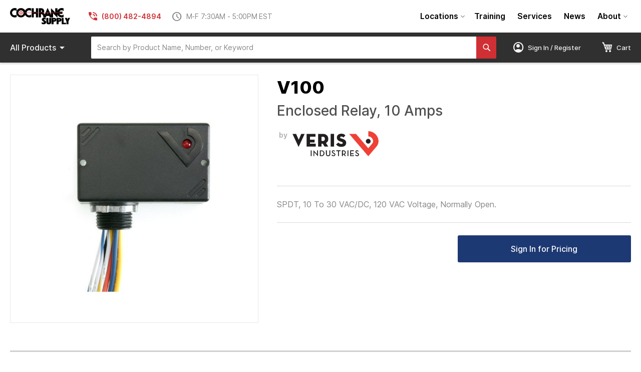

--- FILE ---
content_type: text/html; charset=UTF-8
request_url: https://www.cochranesupply.com/static/version1750110639/frontend/CSE/cse-theme/en_US/CSE_Custom/template/authentication-popup.html
body_size: 1220
content:
<!--
/**
 * CSE Edit to take this over and use it as a general log in popup
 *
 * Copyright © Magento, Inc. All rights reserved.
 * See COPYING.txt for license details.
 */
 -->

 <div class="block-authentication"
 data-bind="afterRender: setModalElement, blockLoader: isLoading"
 style="display: none">
<div class="block block-new-customer"
     data-bind="attr: {'data-label': $t('or')}">
    <div class="block-title">
        <h1 id="block-new-customer-heading"
                role="heading"
                aria-level="2"
                data-bind="i18n: 'Register'"></h1>
    </div>
    <div class="block-content" aria-labelledby="block-new-customer-heading">
        <p>New and existing Cochrane Supply customers can visit our <a href="/signup">Sign-Up page</a> to register.</p>
        <p>For questions, call <a href="tel:+1-800-482-4894" style="white-space: nowrap;">1-800-482-4894</a> or email <a href="mailto:sales@cochranesupply.com?subject=New Customer Inquiry from ">sales@cochranesupply.com</a>.</p>
        <div class="actions-toolbar">
            <div class="primary">
                <a href="/signup" class="action create primary">
                    <span>Sign Up Today!</span>
                </a>
            </div>
        </div>
    </div>
</div>

<div class="block block-customer-login"
     data-bind="attr: {'data-label': $t('or')}">
    <div class="block-title">
        <h1 id="block-customer-login-heading"
                role="heading"
                aria-level="2"
                data-bind="i18n: 'Sign In'"></h1>
    </div>
    <!-- ko foreach: getRegion('messages') -->
    <!-- ko template: getTemplate() --><!-- /ko -->
    <!--/ko-->
    <!-- ko foreach: getRegion('before') -->
    <!-- ko template: getTemplate() --><!-- /ko -->
    <!-- /ko -->
    <div class="block-content" aria-labelledby="block-customer-login-heading">
        <form class="form form-login"
              method="post"
              data-bind="event: {submit: login }"
              id="login-form">
            <div class="fieldset login" data-bind="attr: {'data-hasrequired': $t('* Required Fields')}">
                <div class="field email required">
                    <label class="label" for="customer-email"><span data-bind="i18n: 'Email Address'"></span></label>
                    <div class="control">
                        <input name="username"
                               id="customer-email"
                               type="email"
                               class="input-text"
                               data-mage-init='{"mage/trim-input":{}}'
                               data-bind="attr: {autocomplete: autocomplete}"
                               data-validate="{required:true, 'validate-email':true}">
                    </div>
                </div>
                <div class="field password required">
                    <label for="pass" class="label"><span data-bind="i18n: 'Password'"></span></label>
                    <div class="control">
                        <input name="password"
                               type="password"
                               class="input-text"
                               id="pass"
                               data-bind="attr: {autocomplete: autocomplete}"
                               data-validate="{required:true}">
                    </div>
                </div>
                <!-- ko foreach: getRegion('additional-login-form-fields') -->
                <!-- ko template: getTemplate() --><!-- /ko -->
                <!-- /ko -->
                <div class="actions-toolbar">
                    <input name="context" type="hidden" value="checkout" />
                    <div class="primary">
                        <button type="submit" class="action action-login primary" name="send" id="send2">
                            <span data-bind="i18n: 'Sign In'"></span>
                        </button>
                    </div>
                    <div class="secondary">
                        <a class="action" data-bind="attr: {href: forgotPasswordUrl}">
                            <span data-bind="i18n: 'Forgot Your Password?'"></span>
                        </a>
                    </div>
                </div>
            </div>
        </form>
    </div>
</div>
</div>


--- FILE ---
content_type: text/css
request_url: https://www.cochranesupply.com/static/version1750110639/frontend/CSE/cse-theme/en_US/Epicor_Common/css/epicor/common/ie-message.css
body_size: 595
content:
/**
 * Copyright © 2010-2022 Epicor Software Corporation: All Rights Reserved
 */

.ie-message-alert-hide {
    display: none;
}

.ie-message-alert {
    padding: 10px;
    background-color: #f44336;
    color: white;
    text-align: center;
}

.ie-message-closebtn {
    margin-left: 15px;
    color: white;
    font-weight: bold;
    float: right;
    font-size: 20px;
    line-height: 14px;
    cursor: pointer;
    transition: 0.3s;
}

.ie-message-closebtn:hover {
    color: black;
}
.epicor_comm-customer-accountselector .page-actions .title-section{
    float: left;
    width: 120px;
}
.epicor_comm-customer-accountselector .page-actions .actions{
    text-align: right;
    margin: 10px 0px;
}
 .epicor_comm-customer-accountselector .page-actions .actions #masquerade_cart_action{
    width: 120px;
}
.epicor_comm-customer-accountselector .admin__data-grid-wrap-static .data-grid thead th{
    background-clip: padding-box;
    color: #ffffff;
    background-color: #514943;
    border: 0.1rem solid #8a837f;
    padding: 1rem 1rem;
    position: relative;
    vertical-align: middle;
    font-size: 1.3rem;
    line-height: 1.36;
    text-align: left;
 }

.epicor_comm-customer-accountselector .admin__data-grid-wrap-static .data-grid tr:nth-child(even) td {
    background-color: #f5f5f5;
}
.epicor_comm-customer-accountselector .admin__data-grid-wrap-static .data-grid td {
    border-left: 0.1rem solid #d6d6d6;
    border-right: 0.1rem solid #d6d6d6;
    border-bottom: 0.1rem solid #d6d6d6;
}


--- FILE ---
content_type: application/javascript; charset=UTF-8
request_url: https://www.cochranesupply.com/static/version1750110639/frontend/CSE/cse-theme/en_US/Epicor_Comm/epicor/comm/js/messages-mixin.js
body_size: 514
content:
/**
 * Copyright © 2010-2018 Epicor Software Corporation: All Rights Reserved
 */

/*jshint browser:true jquery:true*/
/*global alert*/
define([
    'jquery'
], function($) {
    'use strict';
    return function(targetModule) {
        return targetModule.extend({
            isVisible: function () {
                if(!this.messageContainer.hasMessages()){
                    var self = this;
                    $(self.selector).hide();
                }
                return this.isHidden(this.messageContainer.hasMessages());
            },
            onHiddenChange: function (isHidden) {
                var self = this;
                var element = $(self.selector);
                this.onErrorFocus(element);
            },
            onErrorFocus: function (errorElement) {
                if (typeof errorElement !== 'undefined') {
                    var windowHeight = $(window).height();
                    $('html, body').animate({
                        scrollTop: errorElement.parent().closest('div').offset().top - windowHeight / 3
                    });
                }
            }
        });
    };

});

--- FILE ---
content_type: application/javascript; charset=UTF-8
request_url: https://www.cochranesupply.com/static/version1750110639/frontend/CSE/cse-theme/en_US/Swissup_Navigationpro/js/sticky.js
body_size: 644
content:
define([
    'jquery',
    'matchMedia',
    'Swissup_Stickyfill/js/sticky'
], function ($, mediaCheck, sticky) {
    'use strict';

    /**
     * @param  {jQuery} menu
     * @return {String}
     */
    function getClassNames(menu) {
        return menu.get(0).className.match(/navpro-sticky|navpro-top\d+/g).join(' ');
    }

    /**
     * @param  {jQuery}  menu
     * @return {Boolean}
     */
    function isEnabled(menu) {
        return $(menu).hasClass('navpro-sticky') &&
            !$(menu).closest('.navpro').hasClass('navpro-slideout');
    }

    /**
     * Get container to stick
     *
     * @param  {jQuery} menu
     * @return {jQuery}
     */
    function getContainer(menu) {
        var container = $(menu).closest('.nav-sections, .block-navpro');

        if (!container.length) {
            container = $(menu).closest('.navpro');
        }

        return container;
    }

    return {
        /**
         * Init sticky feature
         *
         * @param {jQuery} menu - Element to init sticky feature
         */
        init: function (menu) {
            var container = getContainer(menu);

            if (!isEnabled(menu)) {
                return;
            }

            // Copy sticky classes to parent container that will be sticked actually
            container.addClass(getClassNames(menu));

            mediaCheck({
                media: '(max-width: 767px)', // @see layout/_type-sticky.less

                /**
                 * Unstick menu
                 */
                entry: function () {
                    sticky.remove(container);
                },

                /**
                 * Stick menu
                 */
                exit: function () {
                    sticky.add(container);
                }
            });
        }
    };
});


--- FILE ---
content_type: application/javascript; charset=UTF-8
request_url: https://www.cochranesupply.com/static/version1750110639/frontend/CSE/cse-theme/en_US/Epicor_Comm/epicor/comm/js/view/messages-mixin.js
body_size: 597
content:
/**
 * Copyright © 2010-2018 Epicor Software Corporation: All Rights Reserved
 */

/**
 * @author aakimov
 */
/*jshint browser:true jquery:true*/
/*global alert*/
define([
    'jquery'
], function($) {
    'use strict';
    return function(targetModule) {
        return targetModule.extend({
            initialize: function() {
                var result = this._super();
                $(window).on('beforeunload', function(){
                    $.cookieStorage.set('mage-messages', '');
                });
                return result;
            }
        });
    };

});

--- FILE ---
content_type: image/svg+xml
request_url: https://www.cochranesupply.com/media/brands/Veris.svg
body_size: 1275
content:
<svg id="Layer_1" data-name="Layer 1" xmlns="http://www.w3.org/2000/svg" viewBox="0 0 92.5 26.91"><title>veris</title><path d="M81.45,5.58h0a5.27,5.27,0,0,1,5.23,5.26h0a4.05,4.05,0,0,1-.86,2.33l-4.37,5.13,0,0L68.26,2.91v0H60.9l20.55,24,9.24-10.85a8.64,8.64,0,0,0,1.81-4.93h0A11.13,11.13,0,0,0,81.44,0h0V5.58" fill="#ef4135"/><path d="M6.66,16.7a.13.13,0,0,1-.24,0L0,2.91H3.89L6.68,9.27,9.39,2.91H13.1Z" fill="#231f20"/><polygon points="15.15 2.91 24.71 2.91 24.71 5.98 18.8 5.98 18.8 9.15 23.73 9.15 23.73 12.06 18.8 12.06 18.8 13.49 25 13.49 25 16.56 15.15 16.56 15.15 2.91" fill="#231f20"/><path d="M32.54,10.52a2,2,0,0,0,2.25-2.25A2,2,0,0,0,32.54,6H31.2v4.52Zm5.88,6h-4l-1.91-3.13H31.2v3.13H27.54V2.91h5.18c3.67,0,5.74,2.33,5.74,5.36A4.78,4.78,0,0,1,36,12.68Z" fill="#231f20"/><rect x="41.02" y="2.91" width="3.65" height="13.64" fill="#231f20"/><path d="M46.8,14.23l2.65-2a3.44,3.44,0,0,0,2.85,1.49c1.08,0,1.72-.32,1.72-1.09,0-.58-.44-.86-1.34-1.16l-1.6-.54c-2-.66-3.39-1.87-3.39-4.11,0-2.69,2.22-4.08,4.65-4.08a5.52,5.52,0,0,1,4.53,1.81L54.79,6.75a2.82,2.82,0,0,0-2.25-1c-.88,0-1.32.4-1.32,1s.3.78,1,1l1.8.6c2.73.9,3.66,2.21,3.66,4.13,0,2.51-1.57,4.32-5.18,4.32a6.79,6.79,0,0,1-5.66-2.53" fill="#231f20"/><rect x="19.62" y="20.65" width="0.95" height="6.14" fill="#231f20"/><path d="M23.93,23.2c-.24-.26-.58-.68-.58-.68a7.73,7.73,0,0,1,.07.88v3.39h-.89v-6.2h.13L26,24.22c.24.26.57.69.57.69s-.06-.54-.06-.88V20.65h.88v6.2h-.11Z" fill="#231f20"/><path d="M31,26a2.09,2.09,0,0,0,2.35-2.23A2.09,2.09,0,0,0,31,21.49h-.67V26Zm-1.62-5.3h1.68a3.08,3.08,0,1,1,0,6.14H29.37Z" fill="#231f20"/><path d="M35.94,24.63v-4h1v3.93A1.24,1.24,0,0,0,38.28,26c.89,0,1.38-.44,1.38-1.43V20.65h1v4a2.12,2.12,0,0,1-2.33,2.24,2.12,2.12,0,0,1-2.34-2.24" fill="#231f20"/><path d="M41.91,25.6l.79-.44a1.52,1.52,0,0,0,1.41.86c.62,0,1.06-.33,1.06-.84s-.36-.77-1-1.06l-.4-.18c-.9-.4-1.44-.85-1.44-1.8A1.58,1.58,0,0,1,44,20.58a1.8,1.8,0,0,1,1.73,1L45,22a1,1,0,0,0-1-.59.72.72,0,0,0-.8.71c0,.46.26.67.89.94l.39.18c1.05.46,1.61,1,1.61,1.93s-.84,1.7-2,1.7a2.33,2.33,0,0,1-2.22-1.27" fill="#231f20"/><polygon points="48.92 21.49 47.1 21.49 47.1 20.65 51.69 20.65 51.69 21.49 49.87 21.49 49.87 26.79 48.92 26.79 48.92 21.49" fill="#231f20"/><path d="M54.67,24.39c1.22,0,1.71-.54,1.71-1.45s-.51-1.45-1.71-1.45h-.54v2.9Zm2.75,2.4h-1.1l-1.1-1.62a4.38,4.38,0,0,1-.51,0h-.58v1.58h-1V20.65h1.54c1.69,0,2.64.88,2.64,2.29a2,2,0,0,1-1.23,1.95Z" fill="#231f20"/><rect x="59.12" y="20.65" width="0.95" height="6.14" fill="#231f20"/><polygon points="62.03 20.65 65.93 20.65 65.93 21.49 62.98 21.49 62.98 23.87 65.59 23.87 65.59 24.69 62.98 24.69 62.98 25.95 66.05 25.95 66.05 26.79 62.03 26.79 62.03 20.65" fill="#231f20"/><path d="M67.27,25.6l.79-.44a1.52,1.52,0,0,0,1.41.86c.62,0,1.06-.33,1.06-.84s-.36-.77-1-1.06l-.4-.18c-.9-.4-1.44-.85-1.44-1.8a1.58,1.58,0,0,1,1.72-1.56,1.8,1.8,0,0,1,1.74,1l-.75.46a1,1,0,0,0-1-.59.72.72,0,0,0-.79.71c0,.46.26.67.88.94l.4.18c1,.46,1.61,1,1.61,1.93s-.84,1.7-2,1.7a2.33,2.33,0,0,1-2.21-1.27" fill="#231f20"/><path d="M84,10.82a2.58,2.58,0,1,1-2.57-2.58A2.57,2.57,0,0,1,84,10.82" fill="#231f20"/></svg>

--- FILE ---
content_type: application/javascript; charset=UTF-8
request_url: https://www.cochranesupply.com/static/version1750110639/frontend/CSE/cse-theme/en_US/Swissup_Navigationpro/js/overlay.js
body_size: 452
content:
define([
    'jquery',
    'domReady!'
], function ($) {
    'use strict';

    /**
     * @param  {jQuery}  menu
     * @return {Boolean}
     */
    function isEnabled(menu) {
        return !$(menu).hasClass('navpro-sticky');
    }

    /**
     * Add required markup
     */
    function addOverlayMarkup() {
        $('body').append('<div class="navpro-overlay-element"></div>');

        $('.navpro-overlay-element').click(function () {
            if ($('html').hasClass('nav-open')) {
                $('.nav-toggle').first().click();
            }
            $('.navpro-overlay-element').removeClass('shown');
        });
    }

    addOverlayMarkup();

    return {

        /**
         * Show overlay
         *
         * @param {jQuery} menu
         * @return {jQuery}
         */
        show: function (menu) {
            if (!isEnabled(menu)) {
                return;
            }

            return $('.navpro-overlay-element').addClass('shown');
        },

        /**
         * Hide overlay
         *
         * @param {jQuery} menu
         * @return {jQuery}
         */
        hide: function (menu) {
            if (!isEnabled(menu)) {
                return;
            }

            return $('.navpro-overlay-element').removeClass('shown');
        }
    };
});


--- FILE ---
content_type: application/javascript; charset=UTF-8
request_url: https://www.cochranesupply.com/static/version1750110639/frontend/CSE/cse-theme/en_US/Swissup_Navigationpro/js/make-vertical-columns.js
body_size: 592
content:
define([
    'jquery'
], function ($) {
    'use strict';

    /**
     * Change container height to create requested columns count.
     *
     * @param {jQuery} container
     * @param {Number} columns
     */
    function makeColumns(container, columns) {
        var top, isOnTop, i,
            minHeight = 0;

        if (!$(container).height()) {
            return setTimeout(function () {
                makeColumns(container, columns);
            }, 1000);
        }

        $(container).children().each(function () {
            var height = $(this).height();

            if (height > minHeight) {
                minHeight = height;
            }
        });

        $(container).height(Math.max(
            $(container).height() / columns,
            minHeight
        ));

        // loop over children of vertical type to fix possible invalid column count
        // If everything is fine, children count with offsetTop=top will
        // be equal to column count
        top = $(container).children().get(0).offsetTop;

        /**
         * @param {Number} j
         * @param {Element} el
         * @returns {bool}
         */
        isOnTop = function (j, el) {
            return el.offsetTop === top;
        };

        i = 0;

        while ($(container).children().filter(isOnTop).length > columns && i++ < 200) {
            $(container).height($(container).height() + 30);
        }
    }

    return function (container, columns) {
        makeColumns(container, columns);
    };
});


--- FILE ---
content_type: application/javascript; charset=UTF-8
request_url: https://www.cochranesupply.com/static/version1750110639/frontend/CSE/cse-theme/en_US/Epicor_Elasticsearch/js/eccAutoSuggestBindEvents.js
body_size: 1727
content:
/**
 * Copyright © 2010-2018 Epicor Software Corporation: All Rights Reserved
 */
define([
    'jquery',
    'uiComponent',
    'uiRegistry',
    'mageUtils'
], function ($, Component, registry, utils) {
    'use strict';
    return Component.extend({
        initialize: function () {
            this._super();
            utils.limit(this, 'load', 300);
            $(this.searchTermInputSelector)
                .unbind('input')
                .on('input', $.proxy(this.load, this))
                .on('input', $.proxy(this.searchTermButtonStatus, this))
                .on('focus', $.proxy(this.load, this))
                .on('focus', $.proxy(this.searchTermButtonStatus, this));
                // .on('focus', $.proxy(this.showAutoSuggestBox, this));
            $(document).on('click', $.proxy(this.hideAutoSuggestBox, this));
            $('body').on('click', '.close-search, .clear-search', $.proxy(this.forceHideAutoSuggestBox, this));
            // $('.clear-search').on('click', $.proxy(this.forceHideAutoSuggestBox, this));
            $(document).ready($.proxy(this.searchTermButtonStatus, this));
        },

        load: function (event) {
            let self = this;
            let searchTerm = $(self.searchTermInputSelector).val();
            if (searchTerm.length < self.searchTermMinLength) {
                return false;
            }
            registry.get('eccAutoSuggestDataProvider', function (dataProvider) {
                dataProvider.searchTerm = searchTerm;
                dataProvider.load();
            });
        },

        searchTermButtonStatus: function (event) {
            let self = this,
                searchTermField = $(self.searchTermInputSelector),
                searchTermButton = $(self.searchTermFormSelector + ' ' + self.searchTermButtonSelector),
                searchTermButtonDisabled = (searchTermField.val().length > 0) ? false : true;

            searchTermButton.attr('disabled', searchTermButtonDisabled);
        },

        showAutoSuggestBox: function (event) {
            var self = this,
                searchTermField = $(self.searchTermInputSelector),
                searchTermFieldHasFocus = searchTermField.is(':focus');
            self.aggregatedResultCount();
            self.showRecentSearch();
            registry.get('eccAutoSuggestForm', function (autosuggest) {
                if(searchTermField.val().length == 0 && autosuggest.showAutoSuggestBox() === true) {
                    autosuggest.aggregatedResultCount(false);
                    autosuggest.result.products.data([]);
                    autosuggest.result.didyoumean.data([]);
                    autosuggest.result.category.data([]);
                    autosuggest.result.cmspages.data([]);
                    if (!autosuggest.showRecentSearch()) {
                        autosuggest.showAutoSuggestBox(false);
                    }
                } else {
                    let showauto,
                        showAuto = searchTermFieldHasFocus
                            && (autosuggest.prodsResultCount()
                                || autosuggest.catResultCount()
                                || autosuggest.dymResultCount()
                                || autosuggest.pagesResultCount()
                                || autosuggest.showRecentSearch()
                                || autosuggest.aggregatedResultCount()
                            );
                    autosuggest.showAutoSuggestBox(showAuto);
                }
            });

            var pos = $("#search_mini_form #search").position();
            var winwid = $(window).width();
            var pos1 = pos.top + 50;

            if (winwid < 767){
                $("#ecc-autosuggest").css("top", pos1+'px');
            }

			   $(".elsrchcol2").css("margin-right","0px");
				var srcsecactiveclass = $(".srcsecactive").length;
				if (srcsecactiveclass == 1){
					$(".recsearch").addClass("recautoheight");
				}
				else {
					$(".recsearch").removeClass("recautoheight");
				}
            $("#search_mini_form #search").blur(function(){
                var elsrc = $("#ecc-autosuggest").css("display");
                if(elsrc == "block" || elsrc == "inline-block"){
                    $(this).addClass("activetxtbox");
                } else {
                    $(this).val("");
                    $("#search_mini_form .action.search").attr("disabled", "disabled");
                    $(this).removeClass("activetxtbox");
                }
            });
        },

        hideAutoSuggestBox: function (event) {
            if ($(this.searchTermFormSelector).has($(event.target)).length <= 0) {
                registry.get('eccAutoSuggestForm', function (autosuggest) {
                    autosuggest.showAutoSuggestBox(false);
                    autosuggest.result.products.data([]);
                    autosuggest.result.didyoumean.data([]);
                    autosuggest.result.category.data([]);
                    autosuggest.result.cmspages.data([]);
                    $(".elsrctwcol").removeClass("elsrctwcol");
                    $(".elsrcthrcol").removeClass("elsrcthrcol");
                    $(".elsrchcol2col2").removeClass("elsrchcol2col2");
                    $(".thcolfirstsec").removeClass("thcolfirstsec");
                    $("#search_mini_form #search").removeClass("activetxtbox");
                    // $("#search_mini_form #search").val("");
                    $("#search_mini_form .action.search").attr("disabled", "disabled");
                });
            }
        },

        forceHideAutoSuggestBox: function (event) {
            registry.get('eccAutoSuggestForm', function (autosuggest) {
                autosuggest.showAutoSuggestBox(false);
                autosuggest.result.products.data([]);
                autosuggest.result.didyoumean.data([]);
                autosuggest.result.category.data([]);
                autosuggest.result.cmspages.data([]);
                $(".elsrctwcol").removeClass("elsrctwcol");
                $(".elsrcthrcol").removeClass("elsrcthrcol");
                $(".elsrchcol2col2").removeClass("elsrchcol2col2");
                $(".thcolfirstsec").removeClass("thcolfirstsec");
                $("#search_mini_form #search").removeClass("activetxtbox");
                // $("#search_mini_form #search").val("");
                $("#search_mini_form .action.search").attr("disabled", "disabled");
            });
        },

        spinnerShow: function () {
            let spinner = $(this.searchTermFormSelector);
            spinner.addClass('loading');
        },

        spinnerHide: function () {
            let spinner = $(this.searchTermFormSelector);
            spinner.removeClass('loading');
        },

        aggregatedResultCount: function () {
            var self = this,
                searchTermField = $(self.searchTermInputSelector),
                searchTermFieldHasFocus = searchTermField.is(':focus') && searchTermField.val().length >= self.searchTermMinLength;
            registry.get('eccAutoSuggestForm', function (autosuggest) {
                let aggResult;
                aggResult = searchTermFieldHasFocus
                    && !autosuggest.prodsResultCount()
                    && !autosuggest.catResultCount()
                    && !autosuggest.dymResultCount()
                    && !autosuggest.pagesResultCount();
                autosuggest.aggregatedResultCount(aggResult);
            });
        },

        showRecentSearch: function () {
            var self = this,
                rsEnabled = self.rsEnabled,
                rsConfig = self.rsConfig,
                searchTermField = $(self.searchTermInputSelector),
                searchTermFieldHasFocus = searchTermField.is(':focus');
            registry.get('eccAutoSuggestForm', function (autosuggest) {
                switch (true) {
                    case (rsEnabled == 0):
                        autosuggest.showRecentSearch(false)
                        break;
                    case (rsEnabled == 1
                        && rsConfig.search("first_click") >= 0
                        && rsConfig.search("auto_suggest") >= 0):
                        autosuggest.showRecentSearch(true)
                        break;
                    case (rsEnabled == 1
                        && rsConfig.search("first_click") >= 0
                        && rsConfig.search("auto_suggest") < 0):
                        let aggResult;
                        aggResult = searchTermFieldHasFocus
                            && !autosuggest.prodsResultCount()
                            && !autosuggest.catResultCount()
                            && !autosuggest.dymResultCount()
                            && !autosuggest.pagesResultCount()
                            && !autosuggest.aggregatedResultCount();
                        autosuggest.showRecentSearch(aggResult)
                        break;
                    case (rsEnabled == 1
                        && rsConfig.search("first_click") < 0
                        && rsConfig.search("auto_suggest") >= 0):
                        let aggtResult;
                        aggtResult = searchTermFieldHasFocus
                            && (autosuggest.prodsResultCount()
                            || autosuggest.catResultCount()
                            || autosuggest.dymResultCount()
                            || autosuggest.pagesResultCount()
                            || autosuggest.aggregatedResultCount());
                        autosuggest.showRecentSearch(aggtResult)
                        break;
                }
            });
        }
    });
});